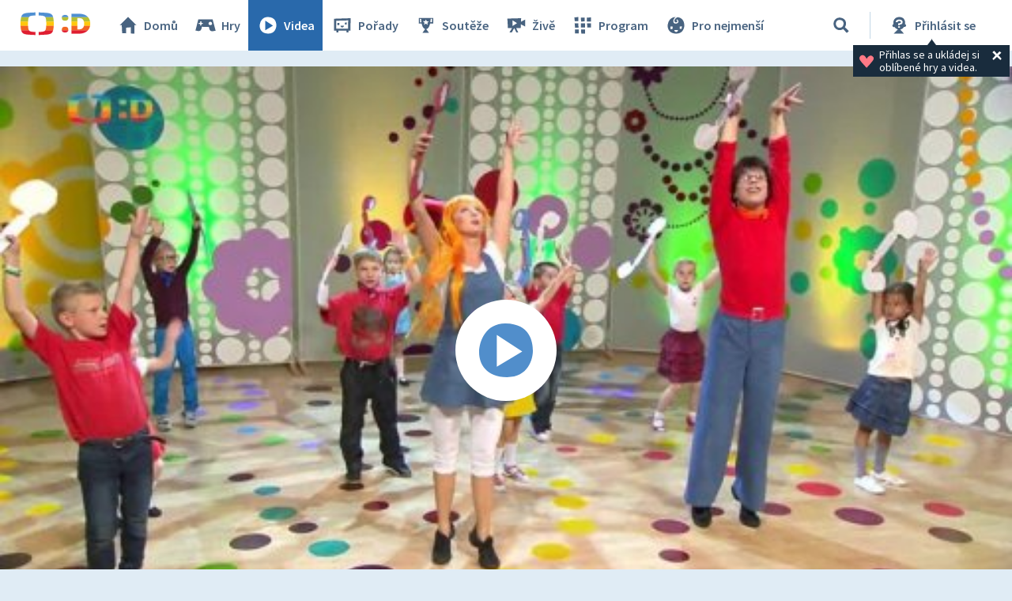

--- FILE ---
content_type: text/plain; charset=utf-8
request_url: https://events.getsitectrl.com/api/v1/events
body_size: 558
content:
{"id":"66efc32bc9100ffc","user_id":"66efc32bc925ce76","time":1768436838180,"token":"1768436838.2b96b96d1cc6199bc382adcf302760a4.cbc84104912b916f031e7cdc871607ea","geo":{"ip":"18.222.15.185","geopath":"147015:147763:220321:","geoname_id":4509177,"longitude":-83.0061,"latitude":39.9625,"postal_code":"43215","city":"Columbus","region":"Ohio","state_code":"OH","country":"United States","country_code":"US","timezone":"America/New_York"},"ua":{"platform":"Desktop","os":"Mac OS","os_family":"Mac OS X","os_version":"10.15.7","browser":"Other","browser_family":"ClaudeBot","browser_version":"1.0","device":"Spider","device_brand":"Spider","device_model":"Desktop"},"utm":{}}